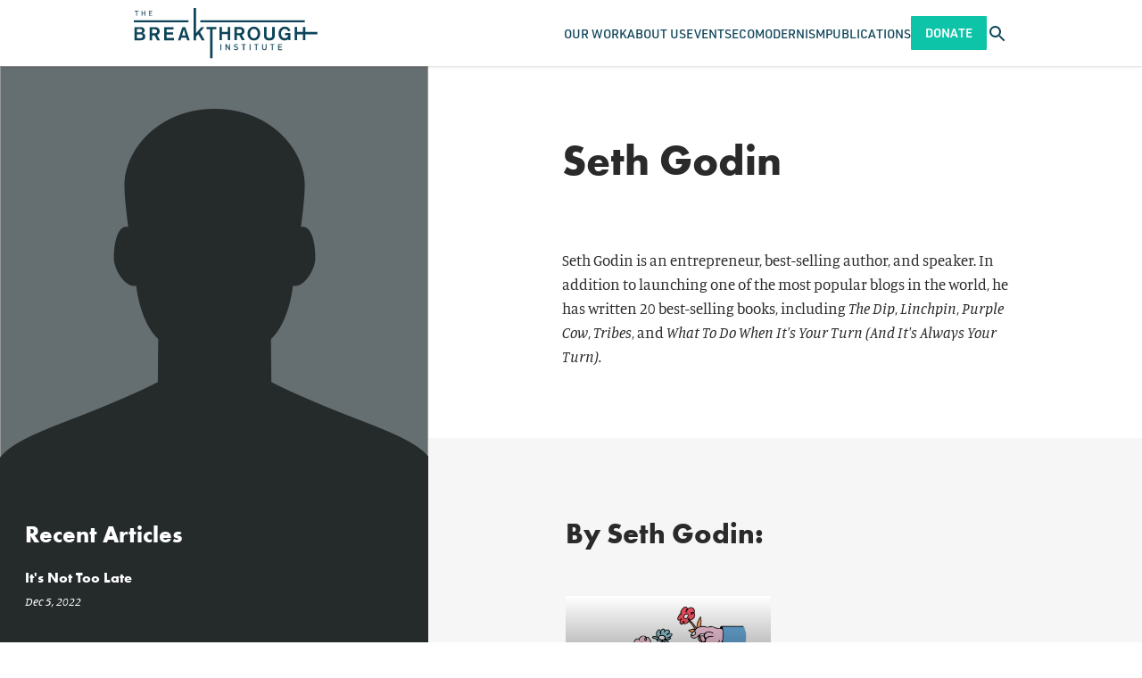

--- FILE ---
content_type: text/html; charset=UTF-8
request_url: https://thebreakthrough.org/people/seth-godin?tab=media
body_size: 12969
content:
<!DOCTYPE html>
<html class="no-js antialiased font-sans" lang="en">
    <head>
        <meta charset="UTF-8">
        <meta content="width=device-width, initial-scale=1.0" name="viewport">
        <meta content="ie=edge" http-equiv="X-UA-Compatible">         <link href="/manifest.json" rel="manifest">
<link href="/favicon.ico" rel="shortcut icon">
<link href="/apple-touch-icon.png" rel="apple-touch-icon" sizes="180x180">
<link href="/favicon-32x32.png" rel="icon" sizes="32x32" type="image/png">
<link href="/favicon-16x16.png" rel="icon" sizes="16x16" type="image/png">
<link color="#5bbad5" href="/safari-pinned-tab.svg" rel="mask-icon">
<meta content="#2a2a2a" name="msapplication-TileColor">
<meta content="#ffffff" name="theme-color">

        <link rel="stylesheet" href="https://use.typekit.net/vtq8ioz.css">

        <style>
            /* Prevent flash of content with Alpine */
            [x-cloak] {
                display: none;
            }
        </style>
        <link href="/css/fa/svg-with-js.min.css" rel="stylesheet">
        <link href="/css/fa/all.min.css" rel="stylesheet">
        <link href="https://thebreakthrough.org/dist/css/app.05eac025aceaded7ddda.css" rel="stylesheet">

                <script src="https://public.tableau.com/javascripts/api/tableau-2.2.2.min.js"></script>

                
              
  <meta name="parsely-section" content="People" />
  <meta name="parsely-title" content="Seth Godin" />
  <meta name="parsely-link" content="https://thebreakthrough.org/people/seth-godin" />
  <meta name="parsely-type" content="general" />
  <meta name="parsely-image-url" content="//thebreakthrough.imgix.net/_1200x630_crop_center-center_82_none/BTI-Logo.png?mtime=1643134660" />
  <meta name="parsely-pub-date" content="2022-10-26T13:51:00-07:00" />

        <meta name="parsely-author" content="The Breakthrough Institute" />
  
        <title>Seth Godin | The Breakthrough Institute</title>
<script>dataLayer = [];
(function(w,d,s,l,i){w[l]=w[l]||[];w[l].push({'gtm.start':
new Date().getTime(),event:'gtm.js'});var f=d.getElementsByTagName(s)[0],
j=d.createElement(s),dl=l!='dataLayer'?'&l='+l:'';j.async=true;j.src=
'https://www.googletagmanager.com/gtm.js?id='+i+dl;f.parentNode.insertBefore(j,f);
})(window,document,'script','dataLayer','GTM-P92BDXR');
</script><meta name="generator" content="SEOmatic">
<meta name="keywords" content="environment,energy,agriculture,nuclear">
<meta name="description" content="Seth Godin is an entrepreneur, best-selling author, and speaker. In addition to launching one of the most popular blogs in the world, he has written 20…">
<meta name="referrer" content="no-referrer-when-downgrade">
<meta name="robots" content="all">
<meta content="BreakthroughInstitute" property="fb:profile_id">
<meta content="en_US" property="og:locale">
<meta content="The Breakthrough Institute" property="og:site_name">
<meta content="website" property="og:type">
<meta content="https://thebreakthrough.org/people/seth-godin" property="og:url">
<meta content="Seth Godin" property="og:title">
<meta content="Seth Godin is an entrepreneur, best-selling author, and speaker. In addition to launching one of the most popular blogs in the world, he has written 20…" property="og:description">
<meta content="https://thebreakthrough.imgix.net/_1200x630_crop_center-center_82_none/BTI-Logo.png?mtime=1643134660" property="og:image">
<meta content="1200" property="og:image:width">
<meta content="630" property="og:image:height">
<meta content="Seth Godin" property="og:image:alt">
<meta name="twitter:card" content="summary_large_image">
<meta name="twitter:site" content="@TheBTI">
<meta name="twitter:creator" content="@TheBTI">
<meta name="twitter:title" content="Seth Godin">
<meta name="twitter:description" content="Seth Godin is an entrepreneur, best-selling author, and speaker. In addition to launching one of the most popular blogs in the world, he has written 20…">
<meta name="twitter:image" content="https://thebreakthrough.imgix.net/_800x418_crop_center-center_82_none/BTI-Logo.png?mtime=1643134660">
<meta name="twitter:image:width" content="800">
<meta name="twitter:image:height" content="418">
<meta name="twitter:image:alt" content="Seth Godin">
<meta name="google-site-verification" content="pkxopD9597qJ4A_3fzMFc5ZEHlLnQWp3XC3Jflma7Lw">
<link href="https://thebreakthrough.org/people/seth-godin" rel="canonical">
<link href="https://thebreakthrough.org/" rel="home">
<link type="text/plain" href="https://thebreakthrough.org/humans.txt" rel="author"></head>
    <body class="bg-white text-base leading-normal" id="top"><noscript><iframe src="https://www.googletagmanager.com/ns.html?id=GTM-P92BDXR"
height="0" width="0" style="display:none;visibility:hidden"></iframe></noscript>
     <div id="app">
        <div class="Layout">
            
<header
  x-data="{
    searchTrayVisible: false,
    mobileNavVisible: false,
	searchQuery: '',
	activeItem: null,
    toggleSearchTray: function() {
      this.searchTrayVisible = !this.searchTrayVisible;
    },
	hideSearchTray: function() {
		this.searchTrayVisible = false
	},
    toggleMobileNav: function() {
      this.mobileNavVisible = !this.mobileNavVisible;
    },
    hideMobileNav: function() {
      this.mobileNavVisible = false
    },
	handleSearchSubmit: function() {
		if (!this.searchQuery) return null
		window.location.href = `/search?q=${this.searchQuery}`
	},
	toggleItem: function(index) {
      if (this.activeItem === index) {
        this.activeItem = null;
      } else {
        this.activeItem = index;
      }
    }
  }"
  x-on:keyup.esc="hideSearchTray(); hideMobileNav();"
  class="main-content fixed top-0 left-0 right-0 z-120">
	<div class="bg-white shadow relative">
		<nav class="Container container-fluid flex justify-between items-stretch gap-6" style="height: var(--siteHeaderHeight)">
						<a href="/" class="self-center mr-auto">
				<img
					class=""
					style="height: 3.5625rem"
					src="/dist/img/the-breakthrough-institute-logo.svg"
					alt="The Breakthrough Institute logo">
			</a>


						<div x-on:keyup.esc="hideSearchTray(); hideMobileNav();" x-show="mobileNavVisible" x-trap.inert="mobileNavVisible">
    <div
		class="mobile-nav fixed z-120 left-0 bg-blue pt-3 overflow-y-scroll xl:hidden"
		style="height: calc(100vh - var(--siteHeaderHeight)); top: var(--siteHeaderHeight); width: 100cqw;">
		<ul>
											<li class="border-b border-white border-opacity-15">
					<div class="Container container-fluid flex items-center justify-between">
													<span
								class="block py-4 font-din uppercase text-16p font-normal no-underline
								text-white"
								aria-haspopup="true"
								x-bind:aria-expanded="activeItem === 249834"
								>
								Our Work
							</span>
						

													<button
								class="block p-2 text-white font-semibold text-24p outline-none transition duration-200 hover:text-green-light focus:text-green-light"
								x-on:click="toggleItem(249834)"
								x-bind:aria-expanded="activeItem === 249834"
								title="Show Our Work submenu"
							>
								<div x-show="activeItem === 249834">
									<span aria-hidden>–</span>
									<span class="sr-only">Hide Our Work submenu</span>
								</div>
								<div x-show="activeItem !== 249834">
									<span aria-hidden>+</span>
									<span class="sr-only">Show Our Work submenu</span>
								</div>
							</button>
											</div>

											<ul
							x-show="activeItem === 249834"
							x-bind:aria-hidden="activeItem !== 249834"
							aria-label="Our Work submenu"
						>
															<li class="bg-green border-t border-white border-opacity-15">
									<div class="Container container-fluid">
										<a
											class="inline-block py-4 font-din text-white text-16p font-normal uppercase no-underline transition duration-200 hover:text-blue focus:text-blue"
											href="https://thebreakthrough.org/energy">
											Climate &amp; Energy
										</a>
									</div>
								</li>
															<li class="bg-green border-t border-white border-opacity-15">
									<div class="Container container-fluid">
										<a
											class="inline-block py-4 font-din text-white text-16p font-normal uppercase no-underline transition duration-200 hover:text-blue focus:text-blue"
											href="https://thebreakthrough.org/energy-for-development">
											Energy for Development
										</a>
									</div>
								</li>
															<li class="bg-green border-t border-white border-opacity-15">
									<div class="Container container-fluid">
										<a
											class="inline-block py-4 font-din text-white text-16p font-normal uppercase no-underline transition duration-200 hover:text-blue focus:text-blue"
											href="https://thebreakthrough.org/environmental-regulatory-reform">
											Environmental Regulatory Reform
										</a>
									</div>
								</li>
															<li class="bg-green border-t border-white border-opacity-15">
									<div class="Container container-fluid">
										<a
											class="inline-block py-4 font-din text-white text-16p font-normal uppercase no-underline transition duration-200 hover:text-blue focus:text-blue"
											href="https://thebreakthrough.org/food-agriculture-environment">
											Food &amp; Agriculture
										</a>
									</div>
								</li>
															<li class="bg-green border-t border-white border-opacity-15">
									<div class="Container container-fluid">
										<a
											class="inline-block py-4 font-din text-white text-16p font-normal uppercase no-underline transition duration-200 hover:text-blue focus:text-blue"
											href="https://thebreakthrough.org/nuclear-energy-innovation">
											Nuclear Energy Innovation
										</a>
									</div>
								</li>
													</ul>
									</li>
											<li class="border-b border-white border-opacity-15">
					<div class="Container container-fluid flex items-center justify-between">
													<a
								class="
								block py-4 font-din uppercase text-16p font-normal no-underline transition duration-200
								hover:text-green-light focus:text-green-light
								text-white"
								aria-haspopup="true"
								x-bind:aria-expanded="activeItem === 11935"
								href="https://thebreakthrough.org/about"
								>
								About Us
							</a>
						

													<button
								class="block p-2 text-white font-semibold text-24p outline-none transition duration-200 hover:text-green-light focus:text-green-light"
								x-on:click="toggleItem(11935)"
								x-bind:aria-expanded="activeItem === 11935"
								title="Show About Us submenu"
							>
								<div x-show="activeItem === 11935">
									<span aria-hidden>–</span>
									<span class="sr-only">Hide About Us submenu</span>
								</div>
								<div x-show="activeItem !== 11935">
									<span aria-hidden>+</span>
									<span class="sr-only">Show About Us submenu</span>
								</div>
							</button>
											</div>

											<ul
							x-show="activeItem === 11935"
							x-bind:aria-hidden="activeItem !== 11935"
							aria-label="About Us submenu"
						>
															<li class="bg-green border-t border-white border-opacity-15">
									<div class="Container container-fluid">
										<a
											class="inline-block py-4 font-din text-white text-16p font-normal uppercase no-underline transition duration-200 hover:text-blue focus:text-blue"
											href="https://thebreakthrough.org/about/who-we-are">
											Our Staff
										</a>
									</div>
								</li>
															<li class="bg-green border-t border-white border-opacity-15">
									<div class="Container container-fluid">
										<a
											class="inline-block py-4 font-din text-white text-16p font-normal uppercase no-underline transition duration-200 hover:text-blue focus:text-blue"
											href="https://thebreakthrough.org/about/who-we-are/board">
											Our Board
										</a>
									</div>
								</li>
															<li class="bg-green border-t border-white border-opacity-15">
									<div class="Container container-fluid">
										<a
											class="inline-block py-4 font-din text-white text-16p font-normal uppercase no-underline transition duration-200 hover:text-blue focus:text-blue"
											href="https://thebreakthrough.org/about/who-we-are/funders">
											Our Funders
										</a>
									</div>
								</li>
															<li class="bg-green border-t border-white border-opacity-15">
									<div class="Container container-fluid">
										<a
											class="inline-block py-4 font-din text-white text-16p font-normal uppercase no-underline transition duration-200 hover:text-blue focus:text-blue"
											href="https://thebreakthrough.org/about/jobs">
											Careers
										</a>
									</div>
								</li>
															<li class="bg-green border-t border-white border-opacity-15">
									<div class="Container container-fluid">
										<a
											class="inline-block py-4 font-din text-white text-16p font-normal uppercase no-underline transition duration-200 hover:text-blue focus:text-blue"
											href="https://thebreakthrough.org/about">
											About BTI
										</a>
									</div>
								</li>
															<li class="bg-green border-t border-white border-opacity-15">
									<div class="Container container-fluid">
										<a
											class="inline-block py-4 font-din text-white text-16p font-normal uppercase no-underline transition duration-200 hover:text-blue focus:text-blue"
											href="https://thebreakthrough.org/press">
											Press
										</a>
									</div>
								</li>
													</ul>
									</li>
											<li class="border-b border-white border-opacity-15">
					<div class="Container container-fluid flex items-center justify-between">
													<a
								class="
								block py-4 font-din uppercase text-16p font-normal no-underline transition duration-200
								hover:text-green-light focus:text-green-light
								text-white"
								aria-haspopup="false"
								x-bind:aria-expanded="activeItem === 11936"
								href="/events"
								>
								Events
							</a>
						

											</div>

									</li>
											<li class="border-b border-white border-opacity-15">
					<div class="Container container-fluid flex items-center justify-between">
													<a
								class="
								block py-4 font-din uppercase text-16p font-normal no-underline transition duration-200
								hover:text-green-light focus:text-green-light
								text-white"
								aria-haspopup="true"
								x-bind:aria-expanded="activeItem === 75790"
								href="https://thebreakthrough.org/ecomodernism"
								>
								Ecomodernism
							</a>
						

													<button
								class="block p-2 text-white font-semibold text-24p outline-none transition duration-200 hover:text-green-light focus:text-green-light"
								x-on:click="toggleItem(75790)"
								x-bind:aria-expanded="activeItem === 75790"
								title="Show Ecomodernism submenu"
							>
								<div x-show="activeItem === 75790">
									<span aria-hidden>–</span>
									<span class="sr-only">Hide Ecomodernism submenu</span>
								</div>
								<div x-show="activeItem !== 75790">
									<span aria-hidden>+</span>
									<span class="sr-only">Show Ecomodernism submenu</span>
								</div>
							</button>
											</div>

											<ul
							x-show="activeItem === 75790"
							x-bind:aria-hidden="activeItem !== 75790"
							aria-label="Ecomodernism submenu"
						>
															<li class="bg-green border-t border-white border-opacity-15">
									<div class="Container container-fluid">
										<a
											class="inline-block py-4 font-din text-white text-16p font-normal uppercase no-underline transition duration-200 hover:text-blue focus:text-blue"
											href="https://thebreakthrough.org/manifesto/manifesto-english">
											An Ecomodernist Manifesto - English
										</a>
									</div>
								</li>
															<li class="bg-green border-t border-white border-opacity-15">
									<div class="Container container-fluid">
										<a
											class="inline-block py-4 font-din text-white text-16p font-normal uppercase no-underline transition duration-200 hover:text-blue focus:text-blue"
											href="https://thebreakthrough.org/manifesto/espanol">
											Un Manifiesto Ecomodernista - Español
										</a>
									</div>
								</li>
															<li class="bg-green border-t border-white border-opacity-15">
									<div class="Container container-fluid">
										<a
											class="inline-block py-4 font-din text-white text-16p font-normal uppercase no-underline transition duration-200 hover:text-blue focus:text-blue"
											href="https://thebreakthrough.org/manifesto/un-manifeste-èco-moderniste-français">
											Un Manifeste Èco-moderniste - Français
										</a>
									</div>
								</li>
															<li class="bg-green border-t border-white border-opacity-15">
									<div class="Container container-fluid">
										<a
											class="inline-block py-4 font-din text-white text-16p font-normal uppercase no-underline transition duration-200 hover:text-blue focus:text-blue"
											href="https://thebreakthrough.org/manifesto/il-manifesto-degli-ecomodernisti-italiano">
											Il Manifesto Degli Ecomodernisti - Italiano
										</a>
									</div>
								</li>
															<li class="bg-green border-t border-white border-opacity-15">
									<div class="Container container-fluid">
										<a
											class="inline-block py-4 font-din text-white text-16p font-normal uppercase no-underline transition duration-200 hover:text-blue focus:text-blue"
											href="https://thebreakthrough.org/manifesto/ein-ökomodernes-manifest-deutsch">
											Ein Ökomodernes Manifest - Deutsch
										</a>
									</div>
								</li>
															<li class="bg-green border-t border-white border-opacity-15">
									<div class="Container container-fluid">
										<a
											class="inline-block py-4 font-din text-white text-16p font-normal uppercase no-underline transition duration-200 hover:text-blue focus:text-blue"
											href="https://thebreakthrough.org/manifesto/生态现代主义宣言-jiǎnhuàzì">
											生态现代主义宣言 - JIǍNHUÀZÌ
										</a>
									</div>
								</li>
															<li class="bg-green border-t border-white border-opacity-15">
									<div class="Container container-fluid">
										<a
											class="inline-block py-4 font-din text-white text-16p font-normal uppercase no-underline transition duration-200 hover:text-blue focus:text-blue"
											href="https://thebreakthrough.org/manifesto/現代的環境主義宣言-japanese">
											現代的環境主義宣言 - Japanese
										</a>
									</div>
								</li>
															<li class="bg-green border-t border-white border-opacity-15">
									<div class="Container container-fluid">
										<a
											class="inline-block py-4 font-din text-white text-16p font-normal uppercase no-underline transition duration-200 hover:text-blue focus:text-blue"
											href="https://thebreakthrough.org/manifesto/manifesto-ya-ikolojia-ya-kisasa-kiswahili">
											Manifesto Ya Ikolojia Ya Kisasa - Kiswahili
										</a>
									</div>
								</li>
															<li class="bg-green border-t border-white border-opacity-15">
									<div class="Container container-fluid">
										<a
											class="inline-block py-4 font-din text-white text-16p font-normal uppercase no-underline transition duration-200 hover:text-blue focus:text-blue"
											href="https://thebreakthrough.org/manifesto/sebuah-manifesto-ecomodernist-bahasa-indonesia">
											Sebuah Manifesto Ecomodernist - Bahasa Indonesia
										</a>
									</div>
								</li>
															<li class="bg-green border-t border-white border-opacity-15">
									<div class="Container container-fluid">
										<a
											class="inline-block py-4 font-din text-white text-16p font-normal uppercase no-underline transition duration-200 hover:text-blue focus:text-blue"
											href="https://thebreakthrough.org/manifesto/ett-ekomdernistiskt-manifest-svenska">
											Ett Ekomdernistiskt Manifest - Svenska
										</a>
									</div>
								</li>
															<li class="bg-green border-t border-white border-opacity-15">
									<div class="Container container-fluid">
										<a
											class="inline-block py-4 font-din text-white text-16p font-normal uppercase no-underline transition duration-200 hover:text-blue focus:text-blue"
											href="https://thebreakthrough.org/manifesto/een-ecomodernistisch-manifest-nederlands">
											Een Ecomodernistisch Manifest - Nederlands
										</a>
									</div>
								</li>
															<li class="bg-green border-t border-white border-opacity-15">
									<div class="Container container-fluid">
										<a
											class="inline-block py-4 font-din text-white text-16p font-normal uppercase no-underline transition duration-200 hover:text-blue focus:text-blue"
											href="https://thebreakthrough.org/manifesto/manifest-ekomodernistyczny-język-polski">
											Manifest Ekomodernistyczny - Język Polski
										</a>
									</div>
								</li>
													</ul>
									</li>
											<li class="border-b border-white border-opacity-15">
					<div class="Container container-fluid flex items-center justify-between">
													<span
								class="block py-4 font-din uppercase text-16p font-normal no-underline
								text-white"
								aria-haspopup="true"
								x-bind:aria-expanded="activeItem === 249838"
								>
								Publications
							</span>
						

													<button
								class="block p-2 text-white font-semibold text-24p outline-none transition duration-200 hover:text-green-light focus:text-green-light"
								x-on:click="toggleItem(249838)"
								x-bind:aria-expanded="activeItem === 249838"
								title="Show Publications submenu"
							>
								<div x-show="activeItem === 249838">
									<span aria-hidden>–</span>
									<span class="sr-only">Hide Publications submenu</span>
								</div>
								<div x-show="activeItem !== 249838">
									<span aria-hidden>+</span>
									<span class="sr-only">Show Publications submenu</span>
								</div>
							</button>
											</div>

											<ul
							x-show="activeItem === 249838"
							x-bind:aria-hidden="activeItem !== 249838"
							aria-label="Publications submenu"
						>
															<li class="bg-green border-t border-white border-opacity-15">
									<div class="Container container-fluid">
										<a
											class="inline-block py-4 font-din text-white text-16p font-normal uppercase no-underline transition duration-200 hover:text-blue focus:text-blue"
											href="https://www.breakthroughjournal.org/">
											The Ecomodernist
										</a>
									</div>
								</li>
															<li class="bg-green border-t border-white border-opacity-15">
									<div class="Container container-fluid">
										<a
											class="inline-block py-4 font-din text-white text-16p font-normal uppercase no-underline transition duration-200 hover:text-blue focus:text-blue"
											href="https://thebreakthrough.org/journal/no-20-spring-2024">
											Breakthrough Journal
										</a>
									</div>
								</li>
															<li class="bg-green border-t border-white border-opacity-15">
									<div class="Container container-fluid">
										<a
											class="inline-block py-4 font-din text-white text-16p font-normal uppercase no-underline transition duration-200 hover:text-blue focus:text-blue"
											href="https://thebreakthrough.org/newsletter">
											BTI Weekly
										</a>
									</div>
								</li>
															<li class="bg-green border-t border-white border-opacity-15">
									<div class="Container container-fluid">
										<a
											class="inline-block py-4 font-din text-white text-16p font-normal uppercase no-underline transition duration-200 hover:text-blue focus:text-blue"
											href="https://www.buildnuclearnow.org/home">
											Nuclear Notes
										</a>
									</div>
								</li>
													</ul>
									</li>
			
			<li class="Container container-fluid py-4 xs:hidden">
					<a href="/donate" class="Button Button--din py-3 rounded-sm">Donate</a>
			</li>
		</ul>
    </div>
  </div>
						<ul class="hidden xl:flex items-stretch gap-10 mb-0 ml-auto">
			<li class="flex items-center group relative">
							<span
					class="
					block font-din uppercase text-14p font-normal no-underline transition duration-200
					text-blue"
					>
					Our Work
				</span>
			

										<ul
					class="hidden group-hover:block group-focus:block absolute left-0 top-full bg-green-light px-8 py-6 whitespace-no-wrap space-y-4">
											<li class="">
							<a
								href="https://thebreakthrough.org/energy"
								class=" font-din uppercase text-14p font-normal text-white no-underline transition duration-200 hover:text-blue focus:text-blue">
								Climate &amp; Energy
							</a>
						</li>
											<li class="">
							<a
								href="https://thebreakthrough.org/energy-for-development"
								class=" font-din uppercase text-14p font-normal text-white no-underline transition duration-200 hover:text-blue focus:text-blue">
								Energy for Development
							</a>
						</li>
											<li class="">
							<a
								href="https://thebreakthrough.org/environmental-regulatory-reform"
								class=" font-din uppercase text-14p font-normal text-white no-underline transition duration-200 hover:text-blue focus:text-blue">
								Environmental Regulatory Reform
							</a>
						</li>
											<li class="">
							<a
								href="https://thebreakthrough.org/food-agriculture-environment"
								class=" font-din uppercase text-14p font-normal text-white no-underline transition duration-200 hover:text-blue focus:text-blue">
								Food &amp; Agriculture
							</a>
						</li>
											<li class="">
							<a
								href="https://thebreakthrough.org/nuclear-energy-innovation"
								class=" font-din uppercase text-14p font-normal text-white no-underline transition duration-200 hover:text-blue focus:text-blue">
								Nuclear Energy Innovation
							</a>
						</li>
									</ul>
					</li>
			<li class="flex items-center group relative">
							<a
					class="
					block font-din uppercase text-14p font-normal no-underline transition duration-200
					hover:text-green-light focus:text-green-light
					text-blue"
					href="https://thebreakthrough.org/about"
					>
					About Us
				</a>
			

										<ul
					class="hidden group-hover:block group-focus:block absolute left-0 top-full bg-green-light px-8 py-6 whitespace-no-wrap space-y-4">
											<li class="">
							<a
								href="https://thebreakthrough.org/about/who-we-are"
								class=" font-din uppercase text-14p font-normal text-white no-underline transition duration-200 hover:text-blue focus:text-blue">
								Our Staff
							</a>
						</li>
											<li class="">
							<a
								href="https://thebreakthrough.org/about/who-we-are/board"
								class=" font-din uppercase text-14p font-normal text-white no-underline transition duration-200 hover:text-blue focus:text-blue">
								Our Board
							</a>
						</li>
											<li class="">
							<a
								href="https://thebreakthrough.org/about/who-we-are/funders"
								class=" font-din uppercase text-14p font-normal text-white no-underline transition duration-200 hover:text-blue focus:text-blue">
								Our Funders
							</a>
						</li>
											<li class="">
							<a
								href="https://thebreakthrough.org/about/jobs"
								class=" font-din uppercase text-14p font-normal text-white no-underline transition duration-200 hover:text-blue focus:text-blue">
								Careers
							</a>
						</li>
											<li class="">
							<a
								href="https://thebreakthrough.org/about"
								class=" font-din uppercase text-14p font-normal text-white no-underline transition duration-200 hover:text-blue focus:text-blue">
								About BTI
							</a>
						</li>
											<li class="">
							<a
								href="https://thebreakthrough.org/press"
								class=" font-din uppercase text-14p font-normal text-white no-underline transition duration-200 hover:text-blue focus:text-blue">
								Press
							</a>
						</li>
									</ul>
					</li>
			<li class="flex items-center group relative">
							<a
					class="
					block font-din uppercase text-14p font-normal no-underline transition duration-200
					hover:text-green-light focus:text-green-light
					text-blue"
					href="/events"
					>
					Events
				</a>
			

								</li>
			<li class="flex items-center group relative">
							<a
					class="
					block font-din uppercase text-14p font-normal no-underline transition duration-200
					hover:text-green-light focus:text-green-light
					text-blue"
					href="https://thebreakthrough.org/ecomodernism"
					>
					Ecomodernism
				</a>
			

										<ul
					class="hidden group-hover:block group-focus:block absolute left-0 top-full bg-green-light px-8 py-6 whitespace-no-wrap space-y-4">
											<li class="">
							<a
								href="https://thebreakthrough.org/manifesto/manifesto-english"
								class=" font-din uppercase text-14p font-normal text-white no-underline transition duration-200 hover:text-blue focus:text-blue">
								An Ecomodernist Manifesto - English
							</a>
						</li>
											<li class="">
							<a
								href="https://thebreakthrough.org/manifesto/espanol"
								class=" font-din uppercase text-14p font-normal text-white no-underline transition duration-200 hover:text-blue focus:text-blue">
								Un Manifiesto Ecomodernista - Español
							</a>
						</li>
											<li class="">
							<a
								href="https://thebreakthrough.org/manifesto/un-manifeste-èco-moderniste-français"
								class=" font-din uppercase text-14p font-normal text-white no-underline transition duration-200 hover:text-blue focus:text-blue">
								Un Manifeste Èco-moderniste - Français
							</a>
						</li>
											<li class="">
							<a
								href="https://thebreakthrough.org/manifesto/il-manifesto-degli-ecomodernisti-italiano"
								class=" font-din uppercase text-14p font-normal text-white no-underline transition duration-200 hover:text-blue focus:text-blue">
								Il Manifesto Degli Ecomodernisti - Italiano
							</a>
						</li>
											<li class="">
							<a
								href="https://thebreakthrough.org/manifesto/ein-ökomodernes-manifest-deutsch"
								class=" font-din uppercase text-14p font-normal text-white no-underline transition duration-200 hover:text-blue focus:text-blue">
								Ein Ökomodernes Manifest - Deutsch
							</a>
						</li>
											<li class="">
							<a
								href="https://thebreakthrough.org/manifesto/生态现代主义宣言-jiǎnhuàzì"
								class=" font-din uppercase text-14p font-normal text-white no-underline transition duration-200 hover:text-blue focus:text-blue">
								生态现代主义宣言 - JIǍNHUÀZÌ
							</a>
						</li>
											<li class="">
							<a
								href="https://thebreakthrough.org/manifesto/現代的環境主義宣言-japanese"
								class=" font-din uppercase text-14p font-normal text-white no-underline transition duration-200 hover:text-blue focus:text-blue">
								現代的環境主義宣言 - Japanese
							</a>
						</li>
											<li class="">
							<a
								href="https://thebreakthrough.org/manifesto/manifesto-ya-ikolojia-ya-kisasa-kiswahili"
								class=" font-din uppercase text-14p font-normal text-white no-underline transition duration-200 hover:text-blue focus:text-blue">
								Manifesto Ya Ikolojia Ya Kisasa - Kiswahili
							</a>
						</li>
											<li class="">
							<a
								href="https://thebreakthrough.org/manifesto/sebuah-manifesto-ecomodernist-bahasa-indonesia"
								class=" font-din uppercase text-14p font-normal text-white no-underline transition duration-200 hover:text-blue focus:text-blue">
								Sebuah Manifesto Ecomodernist - Bahasa Indonesia
							</a>
						</li>
											<li class="">
							<a
								href="https://thebreakthrough.org/manifesto/ett-ekomdernistiskt-manifest-svenska"
								class=" font-din uppercase text-14p font-normal text-white no-underline transition duration-200 hover:text-blue focus:text-blue">
								Ett Ekomdernistiskt Manifest - Svenska
							</a>
						</li>
											<li class="">
							<a
								href="https://thebreakthrough.org/manifesto/een-ecomodernistisch-manifest-nederlands"
								class=" font-din uppercase text-14p font-normal text-white no-underline transition duration-200 hover:text-blue focus:text-blue">
								Een Ecomodernistisch Manifest - Nederlands
							</a>
						</li>
											<li class="">
							<a
								href="https://thebreakthrough.org/manifesto/manifest-ekomodernistyczny-język-polski"
								class=" font-din uppercase text-14p font-normal text-white no-underline transition duration-200 hover:text-blue focus:text-blue">
								Manifest Ekomodernistyczny - Język Polski
							</a>
						</li>
									</ul>
					</li>
			<li class="flex items-center group relative">
							<span
					class="
					block font-din uppercase text-14p font-normal no-underline transition duration-200
					text-blue"
					>
					Publications
				</span>
			

										<ul
					class="hidden group-hover:block group-focus:block absolute left-0 top-full bg-green-light px-8 py-6 whitespace-no-wrap space-y-4">
											<li class="">
							<a
								href="https://www.breakthroughjournal.org/"
								class=" font-din uppercase text-14p font-normal text-white no-underline transition duration-200 hover:text-blue focus:text-blue">
								The Ecomodernist
							</a>
						</li>
											<li class="">
							<a
								href="https://thebreakthrough.org/journal/no-20-spring-2024"
								class=" font-din uppercase text-14p font-normal text-white no-underline transition duration-200 hover:text-blue focus:text-blue">
								Breakthrough Journal
							</a>
						</li>
											<li class="">
							<a
								href="https://thebreakthrough.org/newsletter"
								class=" font-din uppercase text-14p font-normal text-white no-underline transition duration-200 hover:text-blue focus:text-blue">
								BTI Weekly
							</a>
						</li>
											<li class="">
							<a
								href="https://www.buildnuclearnow.org/home"
								class=" font-din uppercase text-14p font-normal text-white no-underline transition duration-200 hover:text-blue focus:text-blue">
								Nuclear Notes
							</a>
						</li>
									</ul>
					</li>
	</ul>
						<a href="/donate" class="Button Button--din self-center hidden py-3 rounded-sm xs:block">Donate</a>

						<button
				class="self-center text-blue transition duration-200 hover:text-green-light focus:text-green-light"
				x-on:click="hideMobileNav(); toggleSearchTray();"
				x-bind:aria-expanded="searchTrayVisible.toString()">
				<span
					class="sr-only text-white"
					x-html="searchTrayVisible ? 'Close search tray' : 'Open search tray'">
				</span>
				<icon
					x-show="!searchTrayVisible"
					name="search"
					class="icon w-6 h-auto"></icon>
				<icon
					x-show="searchTrayVisible"
					name="close"
					class="icon w-6 h-auto"></icon>
			</button>

						<button
				class="self-center text-blue transition duration-200 hover:text-green-light focus:text-green-light
				xl:hidden"
				x-on:click="hideSearchTray(); toggleMobileNav()"
				x-bind:aria-expanded="mobileNavVisible.toString()">
				<span
						class="sr-only"
						x-html="mobileNavVisible ? 'Close navigation' : 'Open navigation'">
						Open navigation
				</span>
				<icon
						name="menu"
						class="icon w-6 h-auto"
						x-show="!mobileNavVisible">
				</icon>
				<icon
						name="close"
						class="icon w-6 h-auto"
						x-show="mobileNavVisible">
				</icon>
		</button>
		</nav>

				<div
	x-cloak
	class="absolute top-full left-0 right-0 bg-lagoon py-4 shadow-lg"
	style="top: 100%;"
	x-show="searchTrayVisible">
	<form
		class="Container container-fluid flex"
		x-on:submit.prevent="handleSearchSubmit">
		<input
			class="flex-1 p-4 bg-white rounded-sm font-din text-16p placeholder-gray-500 focus:relative focus:z-10"
			x-model="searchQuery"
			placeholder="Search..."
			type="search"
		/>
		<input
			class="Button Button--din -ml-2p rounded-r-sm rounded-l-none"
			type="submit"
			value="Search"/>
	</form>
</div>	</div>
</header>
            <main class="main-content">
                    <div class="BioScreen">
        <div class="Bio">

            <div class="Sidebar Bio__sidebar hidden xl:block">

                <div class="Bio__image">
                                            <img alt="Seth Godin" class="responsive" height="768" src="/dist/img/defaults/profile-photo.png" width="768">
                                    </div>
                
                <div class="BioArticlesSidebar">
                                            <h3 class="BioArticlesSidebar__title">Recent Articles</h3>
                                                    <div class="BioArticleSidebar">
                                <a class="BioArticleSidebar__link" href="https://thebreakthrough.org/journal/no-18-fall-2022/its-not-too-late" rel="noopener noreferrer" target="_blank">
                                    <h4 class="BioArticleSidebar__title">It&#039;s Not Too Late</h4>
                                    <p class="BioArticleSidebar__date">Dec 5, 2022</p>
                                </a>
                            </div>
                
                                                            </div>

                <div class="BioInTheNews">
                                    </div>
            </div>

            <div class="Bio__content">

                <div class="Container container-fluid">
                    <div class="Row row">
                        <div class="col-xs-12 Col">

                            <div class="Bio__header xl:hidden">
                                <div class="Bio__image">
                                                                            <img alt="Seth Godin" class="responsive" height="768" src="/dist/img/defaults/profile-photo.png" width="768">
                                                                    </div>

                                <div class="Bio__header--info">
                                    <h1 class="Bio__header--info__title">Seth Godin</h1>
                                    <h3 class="Bio__header--info__job-title"></h3>

                                    
                                                                    </div>
                            </div>

                            <div class="Bio__header hidden xl:block">
                                <h1 class="Bio__header--info__title">Seth Godin</h1>
                                <div class="Bio__header--info">
                                    
                                    <h3 class="Bio__header--info__job-title"></h3>
                                </div>

                                                            </div>


                            <div class="Bio__body">
                                <div class="Content">
                                    <p>Seth Godin is an entrepreneur, best-selling author, and speaker. In addition to launching one of the most popular blogs in the world, he has written 20 best-selling books, including <em>The Dip</em>,<em> Linchpin</em>,<em> Purple Cow</em>,<em> Tribes</em>, and <em>What To Do When It's Your Turn (And It's Always Your Turn). </em></p>
                                </div>
                            </div>
                        </div>
                    </div>
                </div>

                <div class="Container BioArticles Container--secondary container-fluid">
                    <div class="Row row">
                            <h3 class="BioArticles__title mt-8 lg:mt-0 px-4">
                                By Seth Godin:
                            </h3>
                                                                            <ul class="
                            grid grid-cols-1 gap-8 px-4
                            md:gap-y-12
                            md:grid-cols-2
                            
                            ">
                                                            <li>
                                    

                    


            <div class="EntryCard">
    <div class="Row row">
        <div class="col-xs-12 Col">
            <div class="EntryCard__image">
                <a href="https://thebreakthrough.org/journal/no-18-fall-2022/its-not-too-late">
                                                                        <img alt="Its not too late" height="520" src="//thebreakthrough.imgix.net/journal/Issue-18/Its-not-too-late.png?auto=format&amp;dpr=1&amp;crop=faces%2Ccenter&amp;fit=crop&amp;w=780&amp;h=520&amp;ixlib=react-7.2.0" width="780">
                                                                <div class="EntryCard__image-cover"></div>
                </a>

                <div class="EntryCard__taxonomy">
                    <div class="Row row">
                        <div class="col-xs-12 Col">
                            <ul class="EntryCard__taxonomy-list">
                                
                                                                    <li class="EntryCard__authors">
                                        
<div class="Authors inverse " role="link" tabindex="0">

    <div class="Authors__photo">
                    <img height="125" src="[data-uri]" width="125"/>
        
    </div>
    <div class="Authors__byline Authors__byline--inverse text-18p"><span class="not-italic  opacity-75">by</span>

        <span class="Authors__name font-normal">
                                                <a href="https://thebreakthrough.org/people/seth-godin">Seth Godin</a>                                                        </span>
    </div>
</div>
                                    </li>
                                                            </ul>
                        </div>
                    </div>
                </div>
            </div>
        </div>
    </div>
    <div class="Row row">
        <div class="col-xs-12 Col">
            <div class="EntryCard__title">
                <a class="text-black transition duration-200 hover:text-green focus:text-green" href="https://thebreakthrough.org/journal/no-18-fall-2022/its-not-too-late">It&#039;s Not Too Late</a>
            </div>
        </div>
    </div>
</div>
                                    </li>
                                                        </ul>

                            <div class="mt-16">
                                                            </div>

                                                </div>
                </div>
            </div>
        </div>

    </div>
            </main>

            <blackbaud-layout></blackbaud-layout>
            
<footer class="LayoutFooter">
    <div class="top">
        <div class="LayoutLogo">
            <a aria-current="page" class="active" href="/">
                <div class="logo inverse lg subline">The Breakthrough</div>
            </a>
        </div>
        <div class="LayoutFooterSearch">
            <footer-search></footer-search>
        </div>
        <div class="LayoutNavigation LayoutFooterNavigation">
            <ul class="LayoutNavigation LayoutFooterNavigation">
                            </ul>
        </div>
    </div>
    <div class="bottom flex-col md:flex-row">

        <div class="flex order-2 flex-col md-lg:flex-row">
            <div class="FooterNewsletter">
                <p>Stay up to date</p>
                <form action="https://us12.list-manage.com/subscribe" class="MailchimpForm" method="GET" target="_blank">
                    <input name="u" type="hidden" value="3b42de6ffcb6673f3d2451000">
                    <input name="id" type="hidden" value="49b872540e">
                    <input autocomplete="email" class="MailchimpForm__input" name="MERGE0" placeholder="Email address" type="email">
                    <input class="MailchimpForm__submit" type="submit" value="Submit">
                </form>
            </div>
            <div class="SocialLinks">
    <div class="SocialLink twitter">
        <div class="brand-icon">
            <a href="https://twitter.com/TheBTI" rel="noopener noreferrer" target="_blank">
                <svg aria-hidden="true" class="svg-inline--fa fa-twitter fa-w-16 " color="white" data-icon="twitter" data-prefix="fab" role="img" viewbox="0 0 512 512" xmlns="http://www.w3.org/2000/svg">
                    <path d="M459.37 151.716c.325 4.548.325 9.097.325 13.645 0 138.72-105.583 298.558-298.558 298.558-59.452 0-114.68-17.219-161.137-47.106 8.447.974 16.568 1.299 25.34 1.299 49.055 0 94.213-16.568 130.274-44.832-46.132-.975-84.792-31.188-98.112-72.772 6.498.974 12.995 1.624 19.818 1.624 9.421 0 18.843-1.3 27.614-3.573-48.081-9.747-84.143-51.98-84.143-102.985v-1.299c13.969 7.797 30.214 12.67 47.431 13.319-28.264-18.843-46.781-51.005-46.781-87.391 0-19.492 5.197-37.36 14.294-52.954 51.655 63.675 129.3 105.258 216.365 109.807-1.624-7.797-2.599-15.918-2.599-24.04 0-57.828 46.782-104.934 104.934-104.934 30.213 0 57.502 12.67 76.67 33.137 23.715-4.548 46.456-13.32 66.599-25.34-7.798 24.366-24.366 44.833-46.132 57.827 21.117-2.273 41.584-8.122 60.426-16.243-14.292 20.791-32.161 39.308-52.628 54.253z" fill="currentColor"></path>
                </svg>
            </a>
        </div>
    </div>
    <div class="SocialLink facebook">
        <div class="brand-icon">
            <a href="https://www.facebook.com/BreakthroughInstitute" rel="noopener noreferrer" target="_blank">
                <svg aria-hidden="true" class="svg-inline--fa fa-facebook-f fa-w-9 " color="white" data-icon="facebook-f" data-prefix="fab" role="img" viewbox="0 0 264 512" xmlns="http://www.w3.org/2000/svg">
                    <path d="M76.7 512V283H0v-91h76.7v-71.7C76.7 42.4 124.3 0 193.8 0c33.3 0 61.9 2.5 70.2 3.6V85h-48.2c-37.8 0-45.1 18-45.1 44.3V192H256l-11.7 91h-73.6v229" fill="currentColor"></path>
                </svg>
            </a>
        </div>
    </div>
    <div class="SocialLink linkedin">
        <div class="brand-icon">
            <a href="https://www.linkedin.com/company/the-breakthrough-institute" rel="noopener noreferrer" target="_blank">
                <svg aria-hidden="true" class="svg-inline--fa fa-linkedin-in fa-w-14 " color="white" data-icon="linkedin-in" data-prefix="fab" role="img" viewbox="0 0 448 512" xmlns="http://www.w3.org/2000/svg">
                    <path d="M100.3 448H7.4V148.9h92.9V448zM53.8 108.1C24.1 108.1 0 83.5 0 53.8S24.1 0 53.8 0s53.8 24.1 53.8 53.8-24.1 54.3-53.8 54.3zM448 448h-92.7V302.4c0-34.7-.7-79.2-48.3-79.2-48.3 0-55.7 37.7-55.7 76.7V448h-92.8V148.9h89.1v40.8h1.3c12.4-23.5 42.7-48.3 87.9-48.3 94 0 111.3 61.9 111.3 142.3V448h-.1z" fill="currentColor"></path>
                </svg>
            </a>
        </div>
    </div>
    <div class="SocialLink youtube">
        <div class="brand-icon">
            <a href="https://youtube.com/channel/UC_5PggHZeMb7rwTJsS76uwA" rel="noopener noreferrer" target="_blank">
                <svg aria-hidden="true" class="svg-inline--fa fa-youtube fa-w-18 " color="white" data-icon="youtube" data-prefix="fab" role="img" viewbox="0 0 576 512" xmlns="http://www.w3.org/2000/svg">
                    <path d="M549.655 124.083c-6.281-23.65-24.787-42.276-48.284-48.597C458.781 64 288 64 288 64S117.22 64 74.629 75.486c-23.497 6.322-42.003 24.947-48.284 48.597-11.412 42.867-11.412 132.305-11.412 132.305s0 89.438 11.412 132.305c6.281 23.65 24.787 41.5 48.284 47.821C117.22 448 288 448 288 448s170.78 0 213.371-11.486c23.497-6.321 42.003-24.171 48.284-47.821 11.412-42.867 11.412-132.305 11.412-132.305s0-89.438-11.412-132.305zm-317.51 213.508V175.185l142.739 81.205-142.739 81.201z" fill="currentColor"></path>
                </svg>
            </a>
        </div>
    </div>
    <div class="SocialLink instagram">
        <div class="brand-icon">
            <a href="https://www.instagram.com/breakthroughinstitute" rel="noopener noreferrer" target="_blank">
                <svg aria-hidden="true" class="svg-inline--fa fa-instagram fa-w-18" viewbox="0 0 16 16" xmlns="http://www.w3.org/2000/svg">
                    <g fill="#ffffff">
                        <circle cx="12.145" cy="3.892" fill="#ffffff" r="0.96"></circle>
                        <path d="M8,12c-2.206,0-4-1.794-4-4s1.794-4,4-4s4,1.794,4,4S10.206,12,8,12z M8,6C6.897,6,6,6.897,6,8 s0.897,2,2,2s2-0.897,2-2S9.103,6,8,6z" data-color="color-2"></path>
                        <path d="M12,16H4c-2.056,0-4-1.944-4-4V4c0-2.056,1.944-4,4-4h8c2.056,0,4,1.944,4,4v8C16,14.056,14.056,16,12,16z M4,2C3.065,2,2,3.065,2,4v8c0,0.953,1.047,2,2,2h8c0.935,0,2-1.065,2-2V4c0-0.935-1.065-2-2-2H4z" fill="#ffffff"></path>
                    </g>
                </svg>
            </a>
        </div>
    </div>
</div>
        </div>

        <div class="LayoutFooterLegal">
            <div class="copyright">All content &copy;
                <strong>2026 The Breakthrough Institute</strong>
            </div>
        </div>
    </div>
</footer>

            

<modal modal-id="newsletterModal">
  <aside class="
    relative p-6 bg-gray-200 overflow-hidden
    sm:flex sm:items-end sm:justify-between sm:pt-12 sm:pb-8
    md:items-center md:pt-16">
      <div class="">
          <h2 class="mb-3 text-32p">
            The Breakthrough Weekly
          </h2>
          <div class="wysiwyg">
            <p>Sign up to get our newsletter in your inbox every Tuesday.</p>
          </div>
          

            <form
              action="https://us12.list-manage.com/subscribe"
              class="
                mt-4 flex flex-col space-y-2
                xs:flex-row xs:space-y-0
                sm:flex-col sm:space-y-2 sm:items-start"
              method="GET"
              target="_blank">
                <input name="u" type="hidden" value="3b42de6ffcb6673f3d2451000">
                <input name="id" type="hidden" value="49b872540e">
                <input
                  autocomplete="email"
                  class="flex-1 p-4 bg-white border rounded-sm border-gray-400 font-din text-16p placeholder-gray-500 focus:border-blue focus:relative focus:z-10 sm:self-stretch"
                  name="MERGE0"
                  placeholder="Email address"
                  type="email">
                <input
                  class="
                    Button Button--din -ml-2p rounded-r-sm rounded-l-none
                    sm:rounded-sm sm:ml-0 sm:py-4"
                  type="submit"
                  value="Subscribe">
            </form>
      </div>
   
      <div class="
        hidden
        sm:block relative w-2/5 sm:-mr-12 sm:-mb-12">
        <div class="newsletter-preview newsletter-preview--sm">
          <div class="newsletter-preview__dots">
            <svg width="34px" height="8px" viewBox="0 0 34 8" version="1.1" xmlns="http://www.w3.org/2000/svg" xmlns:xlink="http://www.w3.org/1999/xlink">
                <g id="Newsletter" stroke="none" stroke-width="1" fill="none" fill-rule="evenodd" opacity="0.400000006">
                    <g transform="translate(-667.000000, -191.000000)" fill="#FFFFFF" id="Group">
                        <g transform="translate(659.000000, 185.000000)">
                            <path d="M12,6 C14.209139,6 16,7.790861 16,10 C16,12.209139 14.209139,14 12,14 C9.790861,14 8,12.209139 8,10 C8,7.790861 9.790861,6 12,6 Z M25,6 C27.209139,6 29,7.790861 29,10 C29,12.209139 27.209139,14 25,14 C22.790861,14 21,12.209139 21,10 C21,7.790861 22.790861,6 25,6 Z M38,6 C40.209139,6 42,7.790861 42,10 C42,12.209139 40.209139,14 38,14 C35.790861,14 34,12.209139 34,10 C34,7.790861 35.790861,6 38,6 Z" id="Combined-Shape"></path>
                        </g>
                    </g>
                </g>
            </svg>
          </div>
          <a
          href="https://mailchi.mp/thebreakthrough/newsletter103123-15537560"
          target="_blank"
          rel="noopener"
          class="block transition duration-200 hover:opacity-75 focus:opacity-75">
            <img src="//thebreakthrough.imgix.net/Screenshot-2024-01-31-at-3.46.42-PM.png?auto=format&amp;dpr=1&amp;crop=top&amp;fit=crop&amp;w=500&amp;h=600&amp;ixlib=react-7.2.0" alt="Preview of the newsletter">
          </a>
        </div>
      </div>
  </aside>
</modal>        </div>
    </div>

                
                <script defer src="https://cdn.jsdelivr.net/npm/@alpinejs/focus@3.x.x/dist/cdn.min.js"></script>
        <script defer src="//unpkg.com/alpinejs"></script>

        <script src="https://thebreakthrough.org/dist/js/app.f31929b3.js"></script>
        <script src="https://thebreakthrough.org/dist/js/chunk-vendors.589dcfad.js"></script>
    <script type="application/ld+json">{"@context":"http://schema.org","@graph":[{"@type":"WebPage","author":{"@id":"https://thebreakthrough.org/#identity"},"copyrightHolder":{"@id":"https://thebreakthrough.org/#identity"},"copyrightYear":"2022","creator":{"@id":"https://thebreakthrough.org/#creator"},"dateModified":"2022-10-26T13:51:20-07:00","datePublished":"2022-10-26T13:51:00-07:00","description":"Seth Godin is an entrepreneur, best-selling author, and speaker. In addition to launching one of the most popular blogs in the world, he has written 20 best-selling books, including The Dip , Linchpin , Purple Cow , Tribes , and What To Do When It's Your Turn (And It's Always Your Turn).","headline":"Seth Godin","image":{"@type":"ImageObject","url":"https://thebreakthrough.imgix.net/_1200x630_crop_center-center_82_none/BTI-Logo.png?mtime=1643134660"},"inLanguage":"en-us","mainEntityOfPage":"https://thebreakthrough.org/people/seth-godin","name":"Seth Godin","potentialAction":{"@type":"SearchAction","query-input":"required name=search_term_string","target":"{siteUrl}search?q={search_term_string}"},"publisher":{"@id":"https://thebreakthrough.org/#creator"},"url":"https://thebreakthrough.org/people/seth-godin"},{"@id":"https://thebreakthrough.org/#identity","@type":"NGO","alternateName":"BTI","description":"The Breakthrough Institute is an environmental research center based in Oakland, California. Our research focuses on identifying and promoting technological solutions to environmental and human development challenges in three areas: energy, conservation, and food and farming.","image":{"@type":"ImageObject","height":"418","url":"https://thebreakthrough.imgix.net/BTI-Logo.png","width":"800"},"logo":{"@type":"ImageObject","height":"60","url":"https://thebreakthrough.imgix.net/_600x60_fit_center-center_82_none/BTI-Logo.png?mtime=1643134660","width":"115"},"name":"The Breakthrough Institute","url":"https://thebreakthrough.org/"},{"@id":"https://thebreakthrough.org/#creator","@type":"NGO","address":{"@type":"PostalAddress","addressCountry":"USA","addressLocality":"Berkeley","addressRegion":"CA","postalCode":"94704","streetAddress":"2054 University Ave"},"description":"The Breakthrough Institute is an environmental research center based in Berkeley, California. Our research focuses on identifying and promoting technological solutions to environmental and human development challenges in three areas: energy, conservation, and food and farming.","founder":"Ted Nordhaus, Michael Shellenberger","foundingDate":"2003-01-01","foundingLocation":"California","name":"The Breakthrough Institute","url":"https://thebreakthrough.org/"},{"@type":"BreadcrumbList","description":"Breadcrumbs list","itemListElement":[{"@type":"ListItem","item":"https://thebreakthrough.org/","name":"Homepage","position":1},{"@type":"ListItem","item":"https://thebreakthrough.org/people/seth-godin","name":"Seth Godin","position":2}],"name":"Breadcrumbs"}]}</script></body>
</html>
